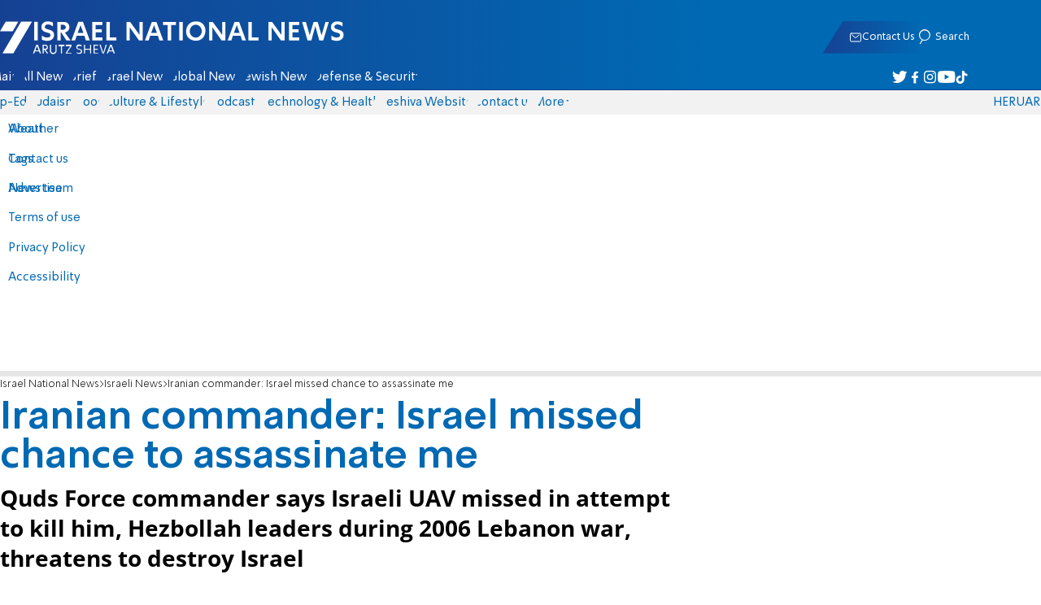

--- FILE ---
content_type: text/javascript; charset=utf-8
request_url: https://2.a7.org/_nuxt/D3xNnCrv.js
body_size: 1780
content:
const n=Object.freeze(new Map([["news/",{text:"חדשות",icon:"main",tag:"NuxtLink"}],["flashes/",{text:"מבזקים",icon:"flashes",tag:"NuxtLink"}],["3",{text:"ביטחוני",icon:"military",tag:"NuxtLink"}],["8",{text:"פוליטי-מדיני",icon:"politics",tag:"NuxtLink"}],["2",{text:"בארץ",icon:"israel",tag:"NuxtLink"}],["7",{text:"בעולם",icon:"world",tag:"NuxtLink"}],["tags/פודקאסטים",{text:"פודקאסטים",icon:"main",tag:"NuxtLink"}],["4",{text:"משפט ופלילים",icon:"law",tag:"NuxtLink"}],["1",{text:'כלכלה ונדל"ן',icon:"main",tag:"NuxtLink"}],["86",{text:"דעות",icon:"opinions",tag:"NuxtLink"}],["32",{text:"אוכל",icon:"food",tag:"NuxtLink"}],["87",{text:"יהדות",icon:"judaism",tag:"NuxtLink"}],["tags/projects",{text:"הפקות וסיקורים",icon:"main",tag:"NuxtLink"}],["63",{text:"חדשות המגזר",icon:"main",tag:"NuxtLink"}],["57",{text:"כיפה שחורה",icon:"orthodox",tag:"NuxtLink"}],["35",{text:"דיגיטל",icon:"digital",tag:"NuxtLink"}],["65",{text:"צעירים",icon:"young",tag:"NuxtLink"}],["6",{text:"בריאות ורפואה",icon:"health",tag:"NuxtLink"}],["55",{text:"העולם הערבי",icon:"arabic",tag:"NuxtLink"}],["23",{text:"תרבות ופנאי",icon:"main",tag:"NuxtLink"}],["66",{text:"ספורט",icon:"sport",tag:"NuxtLink"}],["forum/",{text:"פורומים",icon:"forums",tag:"NuxtLink",class:"forums"}],["https://www.yeshiva.org.il/",{text:"אתר ישיבה",icon:"main",tag:"a",attributes:{target:"_blank"}}]])),c=Object.freeze(new Map([["tags/שווה_קריאה",{text:"שווה קריאה",icon:"main",tag:"NuxtLink"}],["tags/פרוייקט_252",{text:"פרוייקט 252",icon:"main",tag:"NuxtLink"}],["tags/מיוחדים",{text:"מיוחדים",icon:"main",tag:"NuxtLink"}]])),s=Object.freeze(new Map([["pray",{text:"ברכת המזון",icon:"orthodox",tag:"NuxtLink"}],["forecast",{text:"מזג אוויר",icon:"forecast",tag:"NuxtLink"}],["tags",{text:"תאגים",icon:"tags",tag:"NuxtLink"}]])),u=Object.freeze(new Map([["forecast",{text:"Weather",icon:"forecast",tag:"NuxtLink"}],["tags",{text:"Tags",icon:"tags",tag:"NuxtLink"}],["author",{text:"News team",icon:"young",tag:"NuxtLink"}]])),g=Object.freeze(new Map([["forecast",{text:"Погода",icon:"forecast",tag:"NuxtLink"}],["tags",{text:"Теги",icon:"tags",tag:"NuxtLink"}]])),k=Object.freeze(new Map([["/Radio/",{text:"מוסיקה",icon:"music",tag:"a",attributes:{target:"_blank"}}],["tags/פיוטקאסט",{text:"פיוטקאסט",icon:"",tag:"NuxtLink"}],["/Children/",{text:"ילדודס",icon:"kids",tag:"a",attributes:{rel:"nofollow",target:"_blank"}}],["dead",{text:"מודעות אבל",icon:"main",tag:"NuxtLink",attributes:{rel:"nofollow",target:"_blank"}}],["68",{text:"ארכיון בשבע",icon:"magazine",tag:"NuxtLink"}]])),r=Object.freeze(new Map([["about",{text:"sections.about",icon:"main"}],["contact",{text:"sections.contact",icon:"main"}],["advertise",{text:"sections.advertise",icon:"main"}],["terms",{text:"sections.termsOfUse",icon:"main"}],["privacy",{text:"privacy.privacy",icon:"main"}],["accessibility",{text:"sections.accessibilityStatement",icon:"main"}]])),N=Object.freeze(new Map([["news",{text:"חדשות",icon:"main",tag:"NuxtLink"}],["flashes",{text:"מבזקים",icon:"flashes",tag:"NuxtLink"}],["3",{text:"ביטחוני",icon:"military",tag:"NuxtLink"}],["8",{text:"פוליטי-מדיני",icon:"politics",tag:"NuxtLink"}],["2",{text:"בארץ",icon:"israel",tag:"NuxtLink"}],["7",{text:"בעולם",icon:"world",tag:"NuxtLink"}],["4",{text:"משפט ופלילים",icon:"law",tag:"NuxtLink"}],["39",{text:'כלכלה ונדל"ן',icon:"main",tag:"NuxtLink"}],["86",{text:"דעות",icon:"opinions",tag:"NuxtLink"}],["63",{text:"כיפה סרוגה",icon:"main",tag:"NuxtLink"}],["32",{text:"אוכל",icon:"food",tag:"NuxtLink"}],["57",{text:"כיפה שחורה",icon:"orthodox",tag:"NuxtLink"}],["35",{text:"דיגיטל",icon:"digital",tag:"NuxtLink"}],["65",{text:"צעירים",icon:"young",tag:"NuxtLink"}],["63",{text:"חדשות המגזר",icon:"main",tag:"NuxtLink"}],["6",{text:"בריאות ורפואה",icon:"health",tag:"NuxtLink"}],["55",{text:"העולם הערבי",icon:"arabic",tag:"NuxtLink"}],["23",{text:"תרבות ופנאי",icon:"main",tag:"NuxtLink"}],["66",{text:"ספורט",icon:"sport",tag:"NuxtLink"}],["forum/",{text:"פורומים",icon:"forums",tag:"NuxtLink"}],["87",{text:"יהדות",icon:"judaism",tag:"NuxtLink"}],["17",{text:"צרכנות",icon:"main",tag:"NuxtLink"}],["84",{text:"אופנה",icon:"fashion",tag:"NuxtLink"}],["/Radio/",{text:"מוסיקה",icon:"main",tag:"a",attributes:{rel:"nofollow",target:"_blank"}}],["tags/פיוטקאסט",{text:"פיוטקאסט",icon:"",tag:"NuxtLink"}],["/Children/",{text:"ילדודס",icon:"main",tag:"a",attributes:{rel:"nofollow",target:"_blank"}}],["dead",{text:"מודעות אבל",icon:"main",tag:"NuxtLink",attributes:{rel:"nofollow",target:"_blank"}}],["forecast",{text:"מזג אוויר",icon:"forecast",tag:"NuxtLink"}],["tags",{text:"תגיות",icon:"tags",tag:"NuxtLink"}],["forum/f58",{text:"פורום הריון ולידה",icon:"forums",tag:"NuxtLink"}],["forum/f19",{text:"פורום לקראת נישואין וזוגיות",icon:"forums",tag:"NuxtLink"}],["forum/f394",{text:"פורום צעירים מעל עשרים",icon:"forums",tag:"NuxtLink"}],["forum/f76",{text:"פורום נשואים טריים",icon:"forums",tag:"NuxtLink"}],["forum/f104",{text:"פורום בית המדרש",icon:"forums",tag:"NuxtLink"}],["forum/f28",{text:"פורום בישול",icon:"forums",tag:"NuxtLink"}]])),L=Object.freeze(new Map([["news",{text:"All News",icon:"main",tag:"NuxtLink"}],["flashes",{text:"Briefs",icon:"flashes",tag:"NuxtLink"}],["2",{text:"Israel News",icon:"israel",tag:"NuxtLink"}],["34",{text:"Global News",icon:"world",tag:"NuxtLink"}],["7",{text:"Jewish News",icon:"judaism",tag:"NuxtLink"}],["46",{text:"Op-Eds",icon:"opinions",tag:"NuxtLink"}],["25",{text:"Defense & Security",icon:"military",tag:"NuxtLink"}],["47",{text:"Judaism",icon:"judaism",tag:"NuxtLink"}],["48",{text:"Food",icon:"food",tag:"NuxtLink"}],["30",{text:"Culture & Lifestyle",icon:"main",tag:"NuxtLink"}],["4",{text:"Podcasts",icon:"main",tag:"NuxtLink"}],["31",{text:"Technology & Health",icon:"health",tag:"NuxtLink"}],["45",{text:"Communicated Content",icon:"main",tag:"NuxtLink"}],["forecast",{text:"Weather",icon:"forecast",tag:"NuxtLink"}],["tags",{text:"Tags",icon:"tags",tag:"NuxtLink"}]])),m=Object.freeze(new Map([["news",{text:"Новости",icon:"main",tag:"NuxtLink"}],["flashes",{text:"Коротко",icon:"flashes",tag:"NuxtLink"}],["31",{text:"Израиль",icon:"israel",tag:"NuxtLink"}],["32",{text:"В мире",icon:"world",tag:"NuxtLink"}],["29",{text:"Оборона и безопасность",icon:"military",tag:"NuxtLink"}],["43",{text:"Новости из бывшего СССР",icon:"main",tag:"NuxtLink"}],["41",{text:"Еврейский мир",icon:"judaism",tag:"NuxtLink"}],["34",{text:"Культура",icon:"main",tag:"NuxtLink"}],["36",{text:"Израиль и диаспора",icon:"main",tag:"NuxtLink"}],["37",{text:"Спорт",icon:"main",tag:"NuxtLink"}],["forecast",{text:"Погода",icon:"forecast",tag:"NuxtLink"}],["tags",{text:"Тэги",icon:"tags",tag:"NuxtLink"}]])),l=Object.freeze(new Map([["twitter",{link:"socialLinks.twitter",width:18.456,height:15}],["facebook",{link:"socialLinks.facebook",width:8.024,height:15}],["instagram",{link:"socialLinks.instagram",width:14.988,height:15}],["youtube",{link:"socialLinks.youtube",width:17.14,height:12}],["tiktok",{link:"socialLinks.tiktok",width:17.14,height:12}]])),e=[["",{text:"Main",icon:"main",tag:"NuxtLink"}],["news",{text:"All News",icon:"main",tag:"NuxtLink"}],["flashes",{text:"Briefs",icon:"flashes",tag:"NuxtLink"}],["2",{text:"Israel News",icon:"israel",tag:"NuxtLink"}],["34",{text:"Global News",icon:"world",tag:"NuxtLink"}],["7",{text:"Jewish News",icon:"judaism",tag:"NuxtLink"}],["25",{text:"Defense & Security",icon:"military",tag:"NuxtLink"}],["46",{text:"Op-Eds",icon:"opinions",tag:"NuxtLink"}],["47",{text:"Judaism",icon:"judaism",tag:"NuxtLink"}],["48",{text:"Food",icon:"food",tag:"NuxtLink"}],["30",{text:"Culture & Lifestyle",icon:"main",tag:"NuxtLink"}],["4",{text:"Podcasts",icon:"main",tag:"NuxtLink"}],["31",{text:"Technology & Health",icon:"health",tag:"NuxtLink"}],["https://www.yeshiva.co/",{text:"Yeshiva Website",icon:"main",tag:"a",attributes:{target:"_blank"}}]],a=[["news",{text:"Новости",icon:"main",tag:"NuxtLink"}],["flashes",{text:"Коротко",icon:"flashes",tag:"NuxtLink"}],["31",{text:"Израиль",icon:"israel",tag:"NuxtLink"}],["29",{text:"Оборона и безопасность",icon:"military",tag:"NuxtLink"}],["32",{text:"В мире",icon:"world",tag:"NuxtLink"}],["43",{text:"Новости из бывшего СССР",icon:"main",tag:"NuxtLink"}],["41",{text:"Еврейский мир",icon:"judaism",tag:"NuxtLink"}],["34",{text:"Культура",icon:"main",tag:"NuxtLink"}],["36",{text:"Израиль и диаспора",icon:"main",tag:"NuxtLink"}]],o=Object.freeze(new Map(e)),x=Object.freeze(new Map(a)),t={he:n,en:o,ru:x,ar:Object.freeze(new Map([]))};function f(i){return t[i]}const w=t;export{u as commonSectionsEn,s as commonSectionsHe,g as commonSectionsRu,r as contactSection,L as footerSectionsColumnEn,N as footerSectionsColumnHe,m as footerSectionsColumnRu,f as getMenuByLang,w as menuSections,k as moreSections,c as moreSectionsMobile,l as socialSections};


--- FILE ---
content_type: text/javascript; charset=utf-8
request_url: https://2.a7.org/_nuxt/D1Pwecym.js
body_size: 237
content:
import{INNData_default as i,MainTools_default as a,fetch_default as c}from"#entry";const d=a.ExecuteJS,o=!1,l="/static/";function s(e){return e?.replaceAll("&","&amp;").replaceAll("<","&lt;").replaceAll(">","&gt;")}const f=function(e,t,n){return t?"/files/users/"+e+"?"+t:"/static/images/im/imw"+(n||0)+".png"},u={MainWindow:1,bIsMobile:!o&&window.innerWidth<500};if(!o){let e="";location.href.indexOf("device=")>2?(e=/device=([a-zA-Z\d\-_\:]*)/g.exec(location.href)[1],i.Save("Mac",e)):window.sMac||(e=i.Load("Mac"));const t=function(){window.User.ID&&c.posttojson("/api/IOS/SaveUser",{mac:e})};e&&(window.User.ID?t():a.GlobalEvent.$emit("userload",t))}var w={sStaticURL:l,toNick:s,FMImageURL:f};export{w as UserRelated_default,u as View};


--- FILE ---
content_type: text/javascript; charset=utf-8
request_url: https://2.a7.org/_nuxt/05ehR3tu.js
body_size: -197
content:
const t=globalThis.setInterval;export{t as setInterval};
